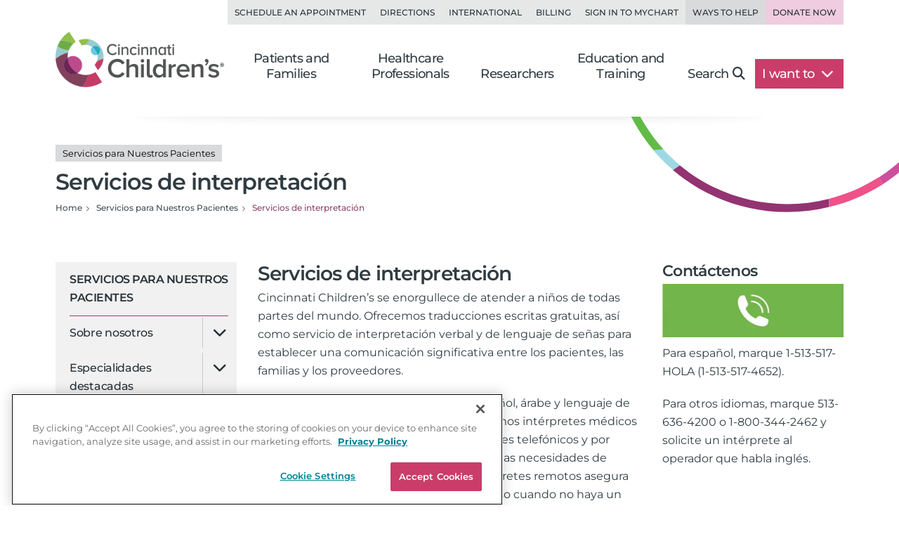

--- FILE ---
content_type: text/html; charset=utf-8
request_url: https://www.cincinnatichildrens.org/espanol/interpreter-services
body_size: 14388
content:

<!DOCTYPE html>
<html lang="es">
<head>
    <meta charset="utf-8">
    <meta name="viewport" content="width=device-width,initial-scale=1">
<meta name="description" content="Cincinnati Children’s se enorgullece de atender a niños de todas partes del mundo. Ofrecemos traducciones escritas gratuitas, así como servicio de interpretación verbal y de lenguaje de señas para establecer una comunicación significativa entre los pacientes, las familias y los proveedores.">
<meta name="SearchBoost" content="Medium">
<meta name="robots" content="index,follow">

        <title>Servicios de interpretaci&#243;n</title>

    <!-- Google Tag Manager --> <script>(function(w,d,s,l,i){w[l]=w[l]||[];w[l].push({'gtm.start': new Date().getTime(),event:'gtm.js'});var f=d.getElementsByTagName(s)[0], j=d.createElement(s),dl=l!='dataLayer'?'&l='+l:'';j.async=true;j.src= 'https://www.googletagmanager.com/gtm.js?id='+i+dl;f.parentNode.insertBefore(j,f); })(window,document,'script','dataLayer','GTM-K4TMR5X');</script> <!-- End Google Tag Manager -->
<link rel="dns-prefetch" href="https://www.google-analytics.com"><link rel="dns-prefetch" href="https://s.ytimg.com"><link rel="dns-prefetch" href="https://snap.licdn.com">
<link rel="preload" as="script" href="/includes/org/js/libs/bootstrap/bootstrap.bundle.min.js">
<link rel="preload" as="script" href="/includes/org/js/public.min.js?bld=20260120">
<link rel="preload" as="script" href="//cdn.evgnet.com/beacon/cincinnatichildrenshospital/cchmcpersprod/scripts/evergage.min.js">
<link rel="preload" as="style" href="/includes/org/css/screen.min.css?bld=20260120">
<link rel="stylesheet" href="/includes/org/css/screen.min.css?bld=20260120">
<link rel="apple-touch-icon" sizes="180x180" href="/-/media/Cincinnati%20Childrens/Global%20Shared/icons/apple-touch-icon.png">
<link rel="icon" type="image/png" sizes="32x32" href="/-/media/Cincinnati%20Childrens/Global%20Shared/icons/favicon-32x32.png">
<link rel="icon" type="image/png" sizes="16x16" href="/-/media/Cincinnati%20Childrens/Global%20Shared/icons/favicon-16x16.png">
<link rel="mask-icon" href="/-/media/Cincinnati%20Childrens/Global%20Shared/icons/safari-pinned-tab.svg" color="#00aac8">
<link rel="shortcut icon" href="/-/media/Cincinnati%20Childrens/Global%20Shared/favicon.ico?ver=20200519">
<style type="text/css">.bio-full {z-index: auto;} .wide .page-top h1 .tags { display: block !important; }</style>
<style type="text/css">@media only screen and (min-width: 768px) { .cta-global { background-color: transparent; } .cta-bar { z-index: 1; background-color: #fff; } } @media only screen and (min-width: 992px) { .cta-bar .cta-text .eyebrow { line-height: 1.2; } }</style>
<style type="text/css">.nav-head-full .utility-links .util-link.nav-bg-pink { color: #8f4469; color: var(--primary-dark); background-color: #efcce0; } .nav-head-full .utility-links .util-link.nav-bg-pink:hover { background-color: #ddc7d2; }</style>
<script type="text/javascript" src="//cdn.evgnet.com/beacon/cincinnatichildrenshospital/cchmcpersprod/scripts/evergage.min.js"></script>
<link id="Preload-css-article" rel="preload" href="/includes/org/css/lazyload/article.min.css?bld=20260120" as="style" />
<link id="Preload-css-callout" rel="preload" href="/includes/org/css/lazyload/callout.min.css?bld=20260120" as="style" />
<link id="Preload-css-star-rating" rel="preload" href="/includes/org/css/lazyload/star-rating.min.css?bld=20260120" as="style" />

<link id="Stylesheet-css-article" rel="stylesheet" href="/includes/org/css/lazyload/article.min.css?bld=20260120" />
<link id="Stylesheet-css-callout" rel="stylesheet" href="/includes/org/css/lazyload/callout.min.css?bld=20260120" />
<link id="Stylesheet-css-star-rating" rel="stylesheet" href="/includes/org/css/lazyload/star-rating.min.css?bld=20260120" />

<link id="Preload-js-article-with-media" rel="preload" href="/includes/org/js/lazyload/article-with-media.min.js?bld=20260120" as="script" />
<link id="Preload-js-sitealert" rel="preload" href="/includes/org/js/lazyload/sitealert.min.js?bld=20260120" as="script" />
<link id="Preload-js-section-header" rel="preload" href="/includes/org/js/lazyload/section-header.min.js?bld=20260120" as="script" />

<style id="SectionHeaderImage" type="text/css">:root { --breadcrumbBackgroundImage: url("/-/media/Cincinnati-Childrens/Global-Shared/Navigation/Head-Nav/arc-circle-header.svg?iar=0&mh=500&mw=800&hash=CFBA0D81F569F766C8AF8396080F54CB"); --breadcrumbBackgroundAspectRatio: 410 / 140; --breadcrumbBackgroundHeight: 140px; --breadcrumbBackgroundWidth: 410px; }
</style>
<style id="SectionFooterArcImage" type="text/css">.site.footer::before { background-image: url("/-/media/Cincinnati-Childrens/Global-Shared/Navigation/Footer-Nav/arc-pattern-lower-left.png?iar=0&mh=500&mw=800&hash=4D1D1DACFD6ADEF50BDD84D785D42421"); width: 500px; height: 246px; }.site.footer::after { background-image: url("/-/media/Cincinnati-Childrens/Global-Shared/Navigation/Footer-Nav/arc-pattern-upper-right.png?iar=0&mh=500&mw=800&hash=35E0D4BABD6CEDCBA6B3739087FBEFC2"); width: 166px; height: 259px; }
</style>


    
</head>
<body class="page content inside wide">

    <!-- Google Tag Manager (noscript) --> <noscript><iframe src="https://www.googletagmanager.com/ns.html?id=GTM-K4TMR5X" height="0" width="0" style="display:none;visibility:hidden"></iframe></noscript> <!-- End Google Tag Manager (noscript) -->

    

    <div id="pageLayout" class="page-layout template-i">
        
<section class="site header">






<header class="nav-head nav-head-full search-exclude">
    <nav class="navbar navbar-expand-lg nav-toolbar">
        <div class="container-fluid px-0">
            <div class="navbar-collapse collapse utility-links">
                <ul class="navbar-nav ms-auto">
                        <li class="nav-item">
                            <a class="nav-link util-link" data-cchmc-link="true" href="/schedule-appointment" title="Schedule an appointment. ">Schedule an Appointment</a>
                        </li>
                        <li class="nav-item">
                            <a class="nav-link util-link" data-cchmc-link="true" href="/locations" title="View locations and directions. ">Directions</a>
                        </li>
                        <li class="nav-item">
                            <a class="nav-link util-link" data-cchmc-link="true" href="/patients/visit/international" title="Resources for international patients. ">International</a>
                        </li>
                        <li class="nav-item">
                            <a class="nav-link util-link" data-cchmc-link="true" href="/patient-resources/billing" title="Pay Your Bill.">Billing</a>
                        </li>
                        <li class="nav-item">
                            <a class="nav-link util-link font-weight-bold" data-cchmc-link="true" href="https://mychart.cincinnatichildrens.org/mychart/" target="_blank" title="SIgn in to mychart.">Sign in to MyChart</a>
                        </li>
                        <li class="nav-item">
                            <a class="nav-link util-link font-weight-bold nav-darker" data-cchmc-link="true" href="/giving">Ways to Help</a>
                        </li>
                        <li class="nav-item">
                            <a class="nav-link util-link font-weight-bold nav-bg-pink" data-cchmc-link="true" href="https://giving.cincinnatichildrens.org/campaign/650825/donate?c_src=home&amp;c_src2=header" target="_blank" title="Give now to Cincinnati Children&#39;s">Donate Now</a>
                        </li>
                </ul>
            </div>
        </div>
    </nav>

    <nav class="navbar navbar-expand-lg nav-main dropdown">
        <div class="container-fluid align-items-lg-end px-0">
            
            <a class="logo navbar-brand" data-cchmc-link="true" href="/"><img alt="Cincinnati Childrens" data-cchmc-image="true" height="106" src="/-/media/Cincinnati-Childrens/Global-Shared/childrens-logo-new.png?iar=0&amp;mh=500&amp;mw=800&amp;hash=5ADA5787771D5041476990853A1522AD" width="314" /></a>

            
            <a aria-controls="DropdownSearchLinkId0ce31b2a81cb475a91cfe9d6578588e5" aria-expanded="false" aria-label="Toggle Site Search" class="navbar-toggler search-trigger" data-bs-toggle="collapse" data-cchmc-link="true" href="#DropdownSearchLinkId0ce31b2a81cb475a91cfe9d6578588e5" role="button"><i aria-hidden="true" class="fa-solid fa-magnifying-glass fa-fw"></i></a>

            
            <a aria-label="Get Directions" class="navbar-toggler directions-trigger" data-cchmc-link="true" href="/locations"><i aria-hidden="true" class="fa-solid fa-location-dot fa-fw"></i></a>

            
            <a aria-controls="SiteNav0ce31b2a81cb475a91cfe9d6578588e5" aria-expanded="false" aria-label="Open Site Navigation" class="navbar-toggler menu-trigger" data-bs-toggle="offcanvas" data-cchmc-link="true" href="#SiteNav0ce31b2a81cb475a91cfe9d6578588e5" title="Open Site Navigation"><i aria-hidden="true" class="fa-solid fa-bars fa-fw"></i></a>

            <div id="SiteNav0ce31b2a81cb475a91cfe9d6578588e5" class="offcanvas offcanvas-start primary-nav navbar-expand-lg">

                <div class="offcanvas-header d-lg-none">
                    <h5 class="offcanvas-title visually-hidden">Navigation</h5>
                    <button aria-label="Close" class="btn-close cch-close cch-close-left cch-close-has-text" data-bs-dismiss="offcanvas">
                        <i aria-hidden="true" class="fa-solid fa-chevron-left"></i>
                    </button>
                </div>

                <div class="offcanvas-body justify-content-lg-end">
                    <ul class="main navbar-nav">
                            <li class="nav-item section-nav dropdown dropdown-center">
                                <a aria-expanded="false" aria-haspopup="true" class="nav-link dropdown-toggle" data-bs-toggle="dropdown" data-cchmc-link="true" href="/" id="eee32592b50249d2aa64ce6d69e9c4ed" role="button">Patients and Families</a>
                                <div class="dropdown-menu">

                                    <nav class="links dropdown-main-links">
<a class="dropdown-item" data-cchmc-link="true" href="/patients" title="Patients and Families home page. ">Patients and Family Home</a><a class="dropdown-item" data-cchmc-link="true" href="/schedule-appointment" title="Schedule an appointment. ">Schedule an Appointment</a><a class="dropdown-item" data-cchmc-link="true" href="/search/services" title="View our services and specialties. ">Services and Specialties</a><a class="dropdown-item" data-cchmc-link="true" href="/search/find-doctor" title="Find a Doctor. ">Find a Doctor</a><a class="dropdown-item" data-cchmc-link="true" href="/patients/visit" title="Helpful tips for visitors. ">Visiting Cincinnati Children's</a><a class="dropdown-item" data-cchmc-link="true" href="/search/health-library" title="View condition and treatment information. ">Health Library</a>                                    </nav>
                                    <nav class="links dropdown-quick-links">
                                        <div class="dropdown-header">Additional Resources</div>
<a class="dropdown-item" data-cchmc-link="true" href="/service/c/clinical-trials/search-studies" title="Find clinical trials and research studies. ">Clinical Trials/Research Studies</a><a class="dropdown-item" data-cchmc-link="true" href="/patients/resources" title="View hospital resources. ">Patient Resources</a><a class="dropdown-item" data-cchmc-link="true" href="/ongoing-support-resources" title="Ongoing Support Resources.">Ongoing Support Resources</a>                                    </nav>
                                </div>
                            </li>
                            <li class="nav-item section-nav dropdown dropdown-center">
                                <a aria-expanded="false" aria-haspopup="true" class="nav-link dropdown-toggle" data-bs-toggle="dropdown" data-cchmc-link="true" href="/professional/" id="ed43cd3adb7247e68c617392a9db40d7" role="button">Healthcare Professionals</a>
                                <div class="dropdown-menu">

                                    <nav class="links dropdown-main-links">
<a class="dropdown-item" data-cchmc-link="true" href="/professional" title="Healthcare professionals&#39; home page. ">Healthcare Professionals Home</a><a class="dropdown-item" data-cchmc-link="true" href="/search/find-doctor" title="Find a doctor. ">Find a Doctor</a><a class="dropdown-item" data-cchmc-link="true" href="/search/services" title="View all institutes, divisions and centers at Cincinnati Children&#39;s.">Services and Specialties</a><a class="dropdown-item" data-cchmc-link="true" href="/professional/referrals" title="Refer your patient to Cincinnati Children&#39;s.">Refer a Patient</a><a class="dropdown-item" data-cchmc-link="true" href="/clinical-labs" title="View clinical laboratories. ">Clinical Laboratories</a><a class="dropdown-item" data-cchmc-link="true" href="/service/c/clinical-trials" title="View clinical trials and research studies. ">Clinical Trials</a>                                    </nav>
                                    <nav class="links dropdown-quick-links">
                                        <div class="dropdown-header">Additional Resources</div>
<a class="dropdown-item" data-cchmc-link="true" href="/careers" title="Browse Careers. ">Browse Careers</a><a class="dropdown-item" data-cchmc-link="true" href="/service/n/nursing" title="Learn about nursing at Cincinnati Children&#39;s. ">Nursing</a><a class="dropdown-item" data-cchmc-link="true" href="/professional/resources" title="View provider resources. ">Provider Resources</a><a class="dropdown-item" data-cchmc-link="true" href="/professional/subspecialist-news" title="view Subspecialty News and Innovation.">Subspecialty News and Innovation</a><a class="dropdown-item" data-cchmc-link="true" href="/patients/resources" title="View patient resources. ">Patient Resources</a><a class="dropdown-item" data-cchmc-link="true" href="/professional/continuing-education" title="View continuing medical education opportunities. ">Continuing Professional Education</a><a class="dropdown-item" data-cchmc-link="true" href="https://www.cincinnatichildrens.org/education/programs?ProgramCategory={4CF9F4D2-F1C1-417F-83B7-1148E6104EB9}" title="View clinical education programs. ">Clinical Training Programs</a><a class="dropdown-item" data-cchmc-link="true" href="/professional/support-services" title="View Provider Support Services.">Provider Support Services</a>                                    </nav>
                                </div>
                            </li>
                            <li class="nav-item section-nav dropdown dropdown-center">
                                <a aria-expanded="false" aria-haspopup="true" class="nav-link dropdown-toggle" data-bs-toggle="dropdown" data-cchmc-link="true" href="/research/" id="2504847dacaa4c6c86767ac3aeb6fc09" role="button">Researchers</a>
                                <div class="dropdown-menu">

                                    <nav class="links dropdown-main-links">
<a class="dropdown-item" data-cchmc-link="true" href="/research" title="Research home. ">Research Home</a><a class="dropdown-item" data-cchmc-link="true" href="/search/find-researcher" title="Find a researcher">Find a Researcher</a><a class="dropdown-item" data-cchmc-link="true" href="/search/research" title="Find research institutes, divisions, centers and labs at Cincinnati Children&#39;s.">Research Areas</a><a class="dropdown-item" data-cchmc-link="true" href="https://www.cincinnatichildrens.org/education/programs?ProgramCategory={B283C95C-3FD1-4DE6-8360-67F11E28FBB0}" title="View research education and training programs. ">Education and Training</a>                                    </nav>
                                    <nav class="links dropdown-quick-links">
                                        <div class="dropdown-header">Additional Resources</div>
<a class="dropdown-item" data-cchmc-link="true" href="/search/shared-facilities" title="Learn more about the Shared Facilities at Cincinnati Children&#39;s.">Shared Facilities</a><a class="dropdown-item" data-cchmc-link="true" href="/research/support" title="View research support services. ">Research Support Services</a><a class="dropdown-item" data-cchmc-link="true" href="/research/about" title="Learn more about why Cincinnati Children&#39;s is a powerhouse in when it comes to pediatric research..">About Research</a><a class="dropdown-item" data-cchmc-link="true" href="/education/funded" title="View funded training programs. ">Funded Training</a><a class="dropdown-item" data-cchmc-link="true" href="/careers" title="View careers. ">Browse Careers</a>                                    </nav>
                                </div>
                            </li>
                            <li class="nav-item section-nav dropdown dropdown-center">
                                <a aria-expanded="false" aria-haspopup="true" class="nav-link dropdown-toggle" data-bs-toggle="dropdown" data-cchmc-link="true" href="/education/" id="cc324cbbef4746f78a6cef17eaabd21d" role="button">Education and Training</a>
                                <div class="dropdown-menu">

                                    <nav class="links dropdown-main-links">
<a class="dropdown-item" data-cchmc-link="true" href="/education">Professional Education Home</a><a class="dropdown-item" data-cchmc-link="true" href="https://www.cincinnatichildrens.org/education/programs?ProgramCategory={4CF9F4D2-F1C1-417F-83B7-1148E6104EB9}" title="View all of our clinical education programs.">All Clinical Programs</a><a class="dropdown-item" data-cchmc-link="true" href="https://www.cincinnatichildrens.org/education/programs?ProgramCategory={B283C95C-3FD1-4DE6-8360-67F11E28FBB0}" title="View all of our research education programs.">All Research Programs</a><a class="dropdown-item" data-cchmc-link="true" href="/education/clinical/residency" title="Learn more about our pediatric residency.">Pediatric Residency Program</a><a class="dropdown-item" data-cchmc-link="true" href="https://www.cincinnatichildrens.org/education/programs?ProgramType={696B4593-8E72-4537-AD7A-D6248D05DA5B}" title="View our Masters, MD, PhD programs.">Masters, MD, PhD</a><a class="dropdown-item" data-cchmc-link="true" href="https://www.cincinnatichildrens.org/education/programs?ProgramType={17C61AB8-6EE7-4864-83F3-C0B2F9B9E1E0}" title="View all of our fellowship programs.">Fellowships</a><a class="dropdown-item" data-cchmc-link="true" href="https://www.cincinnatichildrens.org/education/programs?ProgramType={844A246F-0E98-4D59-A7C7-DD01FCF3C18D}" title="View our residency programs.">Residencies</a><a class="dropdown-item" data-cchmc-link="true" href="https://www.cincinnatichildrens.org/education/programs?ProgramType={7D6630AD-0FBD-4E50-B929-6EC2FF1FA220}" title="View our Student and Graduate Training programs.">Student and Graduate Training</a>                                    </nav>
                                    <nav class="links dropdown-quick-links">
                                        <div class="dropdown-header">Additional Resources</div>
<a class="dropdown-item" data-cchmc-link="true" href="/careers/cincinnati" title="Learn more about life in Cincinnati.">Living in Cincinnati</a><a class="dropdown-item" data-cchmc-link="true" href="/careers/why" title="Learn why people choose Cincinnati Children&#39;s.">Why Cincinnati Children's?</a><a class="dropdown-item" data-cchmc-link="true" href="/education/graduate-medical-education">Graduate Medical Education</a><a class="dropdown-item" data-cchmc-link="true" href="/professional/continuing-education" title="View our continuing professional education options.">Continuing Professional Education</a><a class="dropdown-item" data-cchmc-link="true" href="/careers/international" title="View resources for international applicants.">International Applicants</a>                                    </nav>
                                </div>
                            </li>
                        <li class="nav-item search d-none d-lg-block">
                            <a aria-controls="DropdownSearchLinkId0ce31b2a81cb475a91cfe9d6578588e5" aria-expanded="false" aria-label="Toggle Site Search" class="nav-link collapsed text-nowrap pe-lg-4" data-bs-toggle="collapse" data-cchmc-link="true" href="#DropdownSearchLinkId0ce31b2a81cb475a91cfe9d6578588e5" role="button">Search<i aria-hidden="true" class="fa-solid fa-magnifying-glass"></i></a>
                        </li>

                        <li class="nav-item want-to dropdown">
                            <a aria-expanded="false" aria-haspopup="true" class="nav-link dropdown-toggle text-nowrap pe-lg-4" data-bs-toggle="dropdown" data-cchmc-link="true" href="#" id="DropdownWantToLinkId0ce31b2a81cb475a91cfe9d6578588e5" role="button">I want to <i class="fa-solid fa-chevron-down"></i></a>
                            <div class="dropdown-menu dropdown-menu-lg-end">
                                <nav class="links">
<a class="dropdown-item" data-cchmc-link="true" href="https://mychart.cincinnatichildrens.org/mychart" target="_blank" title="Sign in to MyChart - link will open in a new window. ">Sign in to MyChart</a><a class="dropdown-item" data-cchmc-link="true" href="/patient-resources/billing" title="Pay a bill. ">Pay a Bill</a><a class="dropdown-item" data-cchmc-link="true" href="/schedule-appointment" title="Schedule an appointment. ">Schedule an Appointment</a><a class="dropdown-item" data-cchmc-link="true" href="/schedule-appointment/online-second-opinion" title="Get an Online Second Opinion.">Get an Online Second Opinion</a><a class="dropdown-item" data-cchmc-link="true" href="/patient-resources/obtain-medical-records" title="Request medical records. ">Obtain Medical Records</a><a class="dropdown-item" data-cchmc-link="true" href="/locations/urgent-care" title="Find an urgent care location. ">Find an Urgent Care</a><a class="dropdown-item" data-cchmc-link="true" href="/search/services" title="Find services and specialties. ">Find a Specialty</a><a class="dropdown-item" data-cchmc-link="true" href="/search/find-doctor" title="Find a doctor. ">Find a Doctor</a><a class="dropdown-item" data-cchmc-link="true" href="/locations" title="Find a location. ">Find a Location</a><a class="dropdown-item" data-cchmc-link="true" href="/careers" title="Browse careers. ">Browse Careers</a><a class="dropdown-item" data-cchmc-link="true" href="https://giving.cincinnatichildrens.org/campaign/650825/donate?c_src=home&amp;c_src2=dropdown" target="_blank" title="Make a Donation to Cincinnati Children&#39;s.">Make a Donation</a>                                </nav>
                            </div>
                        </li>
                    </ul>

                    
                    <div class="d-flex flex-wrap d-lg-none utility-links mobile-util">
<a class="nav-link util-link" data-cchmc-link="true" href="/schedule-appointment" title="Schedule an appointment. ">Schedule an Appointment</a><a class="nav-link util-link" data-cchmc-link="true" href="/locations" title="View locations and directions. ">Directions</a><a class="nav-link util-link" data-cchmc-link="true" href="/patients/visit/international" title="Resources for international patients. ">International</a><a class="nav-link util-link" data-cchmc-link="true" href="/patient-resources/billing" title="Pay Your Bill.">Billing</a><a class="nav-link util-link font-weight-bold" data-cchmc-link="true" href="https://mychart.cincinnatichildrens.org/mychart/" target="_blank" title="SIgn in to mychart.">Sign in to MyChart</a><a class="nav-link util-link font-weight-bold nav-darker" data-cchmc-link="true" href="/giving">Ways to Help</a><a class="nav-link util-link font-weight-bold nav-bg-pink" data-cchmc-link="true" href="https://giving.cincinnatichildrens.org/campaign/650825/donate?c_src=home&amp;c_src2=header" target="_blank" title="Give now to Cincinnati Children&#39;s">Donate Now</a>                    </div>
                </div>
            </div>
        </div>
    </nav>

    <div id="DropdownSearchLinkId0ce31b2a81cb475a91cfe9d6578588e5" class="search search-large search-block dropdown-menu">
        <div class="block inline-search _inline-search">
            
<div class="quick-search _search-textbox">
        <input class="_typeahead-data" type="hidden" value="[{&quot;Name&quot;:&quot;QueryTerm&quot;,&quot;Header&quot;:&quot;&quot;,&quot;ShowMore&quot;:&quot;&quot;,&quot;Dataset&quot;:null,&quot;DataLength&quot;:0,&quot;MinLength&quot;:3,&quot;Limit&quot;:7,&quot;ShowMoreInDropdown&quot;:true,&quot;BacktoAllCategories&quot;:&quot;Back to all Categories&quot;,&quot;Url&quot;:&quot;&quot;,&quot;UrlParams&quot;:&quot;&quot;},{&quot;Name&quot;:&quot;Suggest&quot;,&quot;Header&quot;:&quot;Suggested Results&quot;,&quot;ShowMore&quot;:&quot;&quot;,&quot;Dataset&quot;:null,&quot;DataLength&quot;:0,&quot;MinLength&quot;:3,&quot;Limit&quot;:10,&quot;ShowMoreInDropdown&quot;:true,&quot;BacktoAllCategories&quot;:&quot;Back to all Categories&quot;,&quot;Url&quot;:&quot;&quot;,&quot;UrlParams&quot;:&quot;&quot;}]" />

<div class="input-group input-group-md-lg" data-baseurl="/search" data-cat="" data-debugmode="False" data-facetName="" data-modelguiid="{B296EA52-AF64-422D-A702-394C08EF77FF}" data-otherparam="" data-pagecatguiid="" data-searchterm="Enter Search Term"><input aria-label="Search Our Site" class="form-control finder-input typeahead" onkeydown="return (event.keyCode!=13);" placeholder="Enter Search Term" type="search" value=""></input><button aria-label="clear" class="btn btn-secondary search-clear-button" type="button"><i class='fa-solid fa-xmark'></i></button><button aria-label="search" class="btn btn-secondary search-button" type="button"><i class='fa-solid fa-magnifying-glass'></i></button><div class="tt-search-menu tt-menu tt-empty tt-static-menu"></div></div></div>

        </div>

        <div class="block quick-search featured">
<div class="h3">Popular search terms</div><div class="badges"><a class="tag badge text-bg-purple" data-cchmc-link="true" href="/search?q=Careers">Careers</a><a class="tag badge text-bg-purple" data-cchmc-link="true" href="/search?q= Urgent Care"> Urgent Care</a><a class="tag badge text-bg-purple" data-cchmc-link="true" href="/search?q= MyChart"> MyChart</a><a class="tag badge text-bg-purple" data-cchmc-link="true" href="/search?q= Neurology"> Neurology</a><a class="tag badge text-bg-purple" data-cchmc-link="true" href="/search?q= Volunteer"> Volunteer</a></div>        </div>
    </div>
</header>

</section>
<section class="site content main">



<div class="container-fluid position-relative px-0 _section-head show-background">
    <div class="page-top">
        <div class="row">
            <div class="titling col-12 d-flex flex-column gap-3 ">
<h1 class="m-0"><div class="tags d-block"><span class="badge text-bg-light tag">Servicios para Nuestros Pacientes</span></div>Servicios de interpretaci&#243;n</h1>
                

                <nav>
                    <ul class="breadcrumb" itemscope="" itemtype="https://schema.org/BreadcrumbList"><li class="breadcrumb-item bcLevel_2" data-hide-nav="false" data-is-root="true" itemprop="itemListElement" itemscope="" itemtype="https://schema.org/ListItem"><a data-cchmc-link="true" href="/" itemprop="item" title="Navigate to Home"><span itemprop="name">Home</span></a><meta content="1" itemprop="position"></meta></li><li class="breadcrumb-item bcLevel_1" data-hide-nav="false" data-is-root="true" itemprop="itemListElement" itemscope="" itemtype="https://schema.org/ListItem"><a data-cchmc-link="true" href="/espanol" itemprop="item" title="Navigate to Servicios para Nuestros Pacientes"><span itemprop="name">Servicios para Nuestros Pacientes</span></a><meta content="2" itemprop="position"></meta></li><li aria-current="page" class="breadcrumb-item bcLevel_0 active" data-hide-nav="false" data-is-root="false" itemprop="itemListElement" itemscope="" itemtype="https://schema.org/ListItem"><span itemprop="name">Servicios de interpretación</span><meta content="3" itemprop="position"></meta></li></ul>
                </nav>

                
            </div>

        </div>
    </div>
</div>

<section class="column-group has-3">
    <div class="row">
        <div class="column one navigation col-lg-3">
            


<nav class="navbar navbar-expand-lg section-nav search-exclude _leftnav">
    <div class="d-flex d-lg-none mobile-subnav">
        <button class="btn btn-primary side-nav-toggle collapsed" type="button" data-bs-toggle="offcanvas" data-bs-target="#NavbarTreeSupportedContent1c7f05b6c1e540bd87d97040dd7af4d7" aria-controls="NavbarTreeSupportedContent1c7f05b6c1e540bd87d97040dd7af4d7">
            <span class="icon fa-solid fa-bars-sort fa-fw"></span>
            <span>Navigate</span>
        </button>
    </div>
    <div id="NavbarTreeSupportedContent1c7f05b6c1e540bd87d97040dd7af4d7" class="offcanvas offcanvas-start" tabindex="-1">
        <div class="offcanvas-header">
            <h5 class="offcanvas-title visually-hidden">Section Navigation</h5>
            <a class="btn-close cch-close cch-close-right cch-close-has-text" data-bs-dismiss="offcanvas" data-cchmc-link="true" href="#" role="button"><span aria-hidden="true" class="cch-close-text">Close<i class="icon cch-x"></i></span></a>
        </div>
        <div class="offcanvas-body">
            <div class="sidebar-nav treenav">
                <h3 class="node">
                    <a class="open" data-cchmc-link="true" href="/espanol">Servicios para Nuestros Pacientes</a>
                </h3>
                <ul class="nav flex-column _leftnavtree collapse show rootnav"><li class="node" data-item="{28C34FF9-A6A5-4D06-9CD4-525C255F1CAA}"><a href="/espanol/about">Sobre nosotros</a><i aria-expand="show" class="_menuexpand icon" data-bs-target="li[data-item=&#39;{28C34FF9-A6A5-4D06-9CD4-525C255F1CAA}&#39;] > ul" data-bs-toggle="collapse"></i></li><li class="node" data-item="{B57BC0C3-D8FF-4184-AF43-D21BC82051C7}"><a href="/espanol/especialidades">Especialidades destacadas</a><i aria-expand="show" class="_menuexpand icon" data-bs-target="li[data-item=&#39;{B57BC0C3-D8FF-4184-AF43-D21BC82051C7}&#39;] > ul" data-bs-toggle="collapse"></i></li><li data-item="{6E4E88CE-6F0B-4D27-8BD3-31B083D812D0}"><a href="/espanol/services-we-provide">Servicios que proveemos</a></li><li data-item="{CDF9C15C-53C4-42F7-A027-017859628630}"><a href="/espanol/what-to-expect">Qué esperar</a></li><li data-item="{DC932EC5-B424-4EAE-AA49-7FA9E4C27A6E}"><a href="/espanol/guest-services">Servicios para huéspedes</a></li><li data-item="{F4654A8F-A621-4F6B-B8E7-B4421DD5363A}"><a href="/espanol/where-to-stay">Dónde quedarse</a></li><li class="open active" data-item="{4B0EB116-F2F0-4CBE-A63E-DE42A82B7456}"><a class="open last active selected" href="/espanol/interpreter-services">Servicios de interpretación</a></li><li data-item="{F3D58ACE-AEFD-4D25-81E4-084E0799DEE9}"><a href="/espanol/patient-orientation">Orientación para pacientes internacionales</a></li><li class="node" data-item="{5CECE323-5948-43D8-A04D-5138329ACF41}"><a href="/espanol/care">Por qué nosotros</a><i aria-expand="show" class="_menuexpand icon" data-bs-target="li[data-item=&#39;{5CECE323-5948-43D8-A04D-5138329ACF41}&#39;] > ul" data-bs-toggle="collapse"></i></li><li class="node" data-item="{A75B5AD0-C341-4662-A229-4D8D5C3F7FEA}"><a href="/espanol/cincinnati">¡Bienvenidos a Cincinnati!</a><i aria-expand="show" class="_menuexpand icon" data-bs-target="li[data-item=&#39;{A75B5AD0-C341-4662-A229-4D8D5C3F7FEA}&#39;] > ul" data-bs-toggle="collapse"></i></li><li class="node" data-item="{292A6C17-7908-4A9F-B0AA-8A1817EA7256}"><a href="/espanol/emergency-urgent">Urgencias Menores (Urgent Care)</a><i aria-expand="show" class="_menuexpand icon" data-bs-target="li[data-item=&#39;{292A6C17-7908-4A9F-B0AA-8A1817EA7256}&#39;] > ul" data-bs-toggle="collapse"></i></li><li class="node" data-item="{44C25C27-B378-4E4E-85E5-733AC6D20DF7}"><a href="/espanol/visitas-por-video">Visitas por Video</a><i aria-expand="show" class="_menuexpand icon" data-bs-target="li[data-item=&#39;{44C25C27-B378-4E4E-85E5-733AC6D20DF7}&#39;] > ul" data-bs-toggle="collapse"></i></li><li data-item="{7181BDD4-1EBB-4C99-891D-0EE114035A92}"><a href="/espanol/billing">Facturación y asistencia financiera</a></li><li data-item="{0901F199-406A-4830-B5AB-466F8E6E0518}"><a href="/espanol/rights">Sus derechos y responsabilidades</a></li></ul>
            </div>
        </div>
    </div>
</nav>

            
        </div>
        <div class="col-lg-9">
            
            <div class="row">
                <div class="column two primary col-lg-8">
                    



<div class="module article-media band-wrapper _articlewithmedia">    <div class="container">
        <div class="row">
            <article class="article col">
                <h2 class="h2">Servicios de interpretación</h2>


                <p>Cincinnati Children&rsquo;s se enorgullece de atender a ni&ntilde;os de todas partes del mundo. Ofrecemos traducciones escritas gratuitas, as&iacute; como servicio de interpretaci&oacute;n verbal y de lenguaje de se&ntilde;as para establecer una comunicaci&oacute;n significativa entre los pacientes, las familias y los proveedores.</p>
<p>Adem&aacute;s de contar con int&eacute;rpretes de espa&ntilde;ol, &aacute;rabe y lenguaje de se&ntilde;as que forman parte del personal, tenemos int&eacute;rpretes m&eacute;dicos contratados y una red nacional de int&eacute;rpretes telef&oacute;nicos y por video que est&aacute;n disponibles para satisfacer las necesidades de servicios de idiomas. La utilizaci&oacute;n de int&eacute;rpretes remotos asegura que siempre haya alguien disponible, incluso cuando no haya un int&eacute;rprete cara a cara.</p>
<p>Hemos creado n&uacute;meros telef&oacute;nicos espec&iacute;ficos para cada idioma para pacientes y familias que deseen comunicarse con Cincinnati Children's en otros idiomas que no sean el ingl&eacute;s.</p>
<p>Este servicio conecta a la persona que llama y que no habla ingl&eacute;s con un int&eacute;rprete y luego autom&aacute;ticamente con los operadores de Cincinnati Children's. El operador puede comunicar a la persona que llama con una persona, departamento o n&uacute;mero de tel&eacute;fono espec&iacute;fico. El int&eacute;rprete se mantiene en la l&iacute;nea y provee el servicio seg&uacute;n se necesite.</p>

                

                
            </article>
        </div>
    </div>
</div>
                </div>
                <div class="column three secondary col-lg-4">
                    



<div class="module callout" >

        <h2 >
Cont&#225;ctenos        </h2>

    <div class="module-body">
                <div class="callout_image image_body ">
<img alt="Contact us." class="img-responsive lazyload" data-cchmc-image="true" data-src="/-/media/Cincinnati-Childrens/Global-Shared/icon-library/green/contact-us.jpg?iar=0&amp;mh=110&amp;mw=375&amp;hash=2FE753C91C5254D3054A7A4A60C9AD42" height="110" loading="lazy" rel="nofollow" src="[data-uri]" width="375" />                </div>

        <p>Para espa&ntilde;ol, marque 1-513-517-HOLA (1-513-517-4652).</p>
<p>Para otros idiomas, marque 513-636-4200 o 1-800-344-2462 y solicite un int&eacute;rprete al operador que habla ingl&eacute;s.</p>
        
    </div>
</div>

                </div>
            </div>
        </div>
    </div>
</section>

</section>
<section class="site footer">



<div class="site-footer wide-footer search-exclude container">
<div class="row">
<div class="col-md logo">
<a class="site-logo" data-cchmc-link="true" href="/" title="Cincinnati Childrens"><img alt="Cincinnati Childrens" data-cchmc-image="true" height="106" src="/-/media/Cincinnati-Childrens/Global-Shared/childrens-logo-new.png?iar=0&amp;mh=500&amp;mw=800&amp;hash=5ADA5787771D5041476990853A1522AD" width="314" /></a>
</div>
<div class="col-md details">
<div class="social-media-links connect">
<h3>Connect With Us</h3>

<nav class="nav flex-wrap justify-content-start align-items-center">
<a class="nav-link footer-icon" data-cchmc-link="true" href="https://www.facebook.com/cincinnatichildrensfans" target="_blank" title="Facebook"><i class="fa-brands fa-facebook-f"></i></a><a class="nav-link footer-icon" data-cchmc-link="true" href="https://www.instagram.com/cincychildrens/" target="_blank" title="Instagram"><i class="fa-brands fa-instagram"></i></a><a class="nav-link footer-icon" data-cchmc-link="true" href="https://bsky.app/profile/cincychildrens.bsky.social" target="_blank" title="Bluesky"><i class="fa-brands fa-bluesky"></i></a><a class="nav-link footer-icon" data-cchmc-link="true" href="https://www.threads.net/@cincychildrens" target="_blank" title="Threads"><i class="fa-brands fa-threads"></i></a><a class="nav-link footer-icon" data-cchmc-link="true" href="https://www.linkedin.com/company/cincinnati-children&#39;s-hospital-medical-center" target="_blank" title="Follow us on LinkedIn and join the conversation."><i class="fa-brands fa-linkedin"></i></a><a class="nav-link footer-icon" data-cchmc-link="true" href="https://www.youtube.com/user/CincinnatiChildrens" target="_blank" title="YouTube"><i class="fa-brands fa-youtube"></i></a><a class="nav-link footer-icon" data-cchmc-link="true" href="https://blog.cincinnatichildrens.org/" target="_blank" title="Cincinnati Childrens&#39; Blog"><img alt="Read the Cincinnati Children&#39;s Blog." class="img-responsive lazyload" data-cchmc-image="true" data-src="/-/media/Cincinnati-Childrens/Global-Shared/Navigation/Footer-Nav/blogiconimage2x.png?iar=0&amp;mh=58&amp;mw=58&amp;hash=5035EC92C7763939841CEEF642402D05" height="58" loading="lazy" src="[data-uri]" width="58" /><span>Patients & Family</span></a><a class="nav-link footer-icon" data-cchmc-link="true" href="https://scienceblog.cincinnatichildrens.org/" target="_blank" title="Cincinnati Children&#39;s Science Blog"><img alt="Read the Cincinnati Children&#39;s Science Blog." class="img-responsive lazyload" data-cchmc-image="true" data-src="/-/media/Cincinnati-Childrens/Global-Shared/Navigation/Footer-Nav/blogiconimage2x.png?iar=0&amp;mh=58&amp;mw=58&amp;hash=5035EC92C7763939841CEEF642402D05" height="58" loading="lazy" src="[data-uri]" width="58" /><span>Research & Science</span></a><a class="nav-link footer-icon" data-cchmc-link="true" href="https://youngandhealthy.podbean.com/" target="_blank" title="Cincinnati Childrens&#39; Young and Healthy Podcast"><i class="fa-solid fa-podcast"></i><span>     Young & Healthy Podcast</span></a></nav>
</div>
<div class="footer-nav audience-links d-block d-lg-flex flex-lg-row">
<nav class="nav flex-column">
<h3 class="nav-header d-block justify-content-start align-items-center">
                        <span class="d-none d-lg-block">
                            Quick Links
                        </span>
                        <a class="d-block d-lg-none" href="#audienceLinks" role="button" data-bs-toggle="collapse" aria-expanded="false" aria-controls="audienceLinks">
                            Quick Links
                            <i class="icon fa-solid" aria-hidden="true"></i>
                        </a>
</h3>
<ul id="audienceLinks" class="nav nav-content px-0 collapse">
                            <li class="nav-item">
                                <a class="nav-link" data-cchmc-link="true" href="/schedule-appointment" title="Schedule an appointment at Cincinnati Children&#39;s.">Schedule an Appointment</a>
                            </li>
                            <li class="nav-item">
                                <a class="nav-link" data-cchmc-link="true" href="/professional/referrals" title="Refer a patient to Cincinnati Children&#39;s.">Make a Referral</a>
                            </li>
                            <li class="nav-item">
                                <a class="nav-link" data-cchmc-link="true" href="/locations/urgent-care" title="Find a Cincinnati Children&#39;s urgent care location.">Find an Urgent Care</a>
                            </li>
                            <li class="nav-item">
                                <a class="nav-link" data-cchmc-link="true" href="/search/find-doctor" title="Find a doctor at Cincinnati Children&#39;s.">Find a Doctor</a>
                            </li>
                            <li class="nav-item">
                                <a class="nav-link" data-cchmc-link="true" href="/schedule-appointment/online-second-opinion" title="Get an Online Second Opinion.">Get an Online Second Opinion</a>
                            </li>
                            <li class="nav-item">
                                <a class="nav-link" data-cchmc-link="true" href="/patient-resources/billing" title="Find billing information.">Pay a Bill</a>
                            </li>
                            <li class="nav-item">
                                <a class="nav-link" data-cchmc-link="true" href="/patient-resources/billing/hospital-pricing" title="Price Transparency.">Price Transparency</a>
                            </li>
                            <li class="nav-item">
                                <a class="nav-link" data-cchmc-link="true" href="https://mychart.cincinnatichildrens.org/mychart/" target="_blank" title="Sign In to MyChart.">Sign In to MyChart</a>
                            </li>
                            <li class="nav-item">
                                <a class="nav-link" data-cchmc-link="true" href="/patient-resources/obtain-medical-records" title="Request medical records from Cincinnati Children&#39;s.">Request Medical Records</a>
                            </li>
</ul>
</nav>
<nav class="nav flex-column">
                    <h3 class="nav-header d-block justify-content-start align-items-center">
                        <span class="d-none d-lg-block">
                            Explore
                        </span>
                        <a class="d-block d-lg-none" href="#yourChildrensLinks" role="button" data-bs-toggle="collapse" aria-expanded="false" aria-controls="yourChildrensLinks">
                            Explore
                            <i class="icon fa-solid"></i>
                        </a>
                    </h3>
                    <ul id="yourChildrensLinks" class="nav nav-content px-0 collapse">
                            <li class="nav-item">
                                <a class="nav-link" data-cchmc-link="true" href="/locations" title="Find a Cincinnati Children&#39;s location near you.">Locations and Directions</a>
                            </li>
                            <li class="nav-item">
                                <a class="nav-link" data-cchmc-link="true" href="/search/services" title="Find departments and services at Cincinnati Children&#39;s.">Clinical Services</a>
                            </li>
                            <li class="nav-item">
                                <a class="nav-link" data-cchmc-link="true" href="/search/health-library">Health Library</a>
                            </li>
                            <li class="nav-item">
                                <a class="nav-link" data-cchmc-link="true" href="/patients/visit" title="Find visitor and patient information.">Visitor and Patient Information</a>
                            </li>
                            <li class="nav-item">
                                <a class="nav-link" data-cchmc-link="true" href="/service/c/clinical-trials/search-studies" title="Find a clinical trial.">Clinical Trials</a>
                            </li>
                            <li class="nav-item">
                                <a class="nav-link" data-cchmc-link="true" href="/events" title="Find events at Cincinnati Children&#39;s.">Events</a>
                            </li>
                    </ul>
</nav>
<nav class="nav flex-column">
                    <h3 class="nav-header d-block justify-content-start align-items-center">
                        <span class="d-none d-lg-block">
                            About Us
                        </span>
                        <a class="d-block d-lg-none" href="#findChildrensLinks" role="button" data-bs-toggle="collapse" aria-expanded="false" aria-controls="findChildrensLinks">
                            About Us
                            <i class="icon fa-solid"></i>
                        </a>
                    </h3>
<ul id="findChildrensLinks" class="nav nav-content px-0 collapse">
                            <li class="nav-item">
                                <a class="nav-link" data-cchmc-link="true" href="/about" title="Learn more about Cincinnati Children&#39;s.">About Cincinnati Children's</a>
                            </li>
                            <li class="nav-item">
                                <a class="nav-link" data-cchmc-link="true" href="/careers" title="Find a career at Cincinnati Children&#39;s.">Careers</a>
                            </li>
                            <li class="nav-item">
                                <a class="nav-link" data-cchmc-link="true" href="/news" title="Read our recent news.">Newsroom</a>
                            </li>
                            <li class="nav-item">
                                <a class="nav-link" data-cchmc-link="true" href="/contact" title="Contact Cincinnati Children&#39;s.">Contact Us</a>
                            </li>
                            <li class="nav-item">
                                <a class="nav-link" data-cchmc-link="true" href="/patient-resources/app" title="Download our free smartphone Cincinnati Children&#39;s app.">Download Our Cincinnati Children's App</a>
                            </li>
                            <li class="nav-item">
                                <a class="nav-link" data-cchmc-link="true" href="/site" title="Learn more about our terms of use and privacy policies.">Terms of Use</a>
                            </li>
                            <li class="nav-item">
                                <a class="nav-link" data-cchmc-link="true" href="javascript:OneTrust.ToggleInfoDisplay()">Set Cookie Preferences</a>
                            </li>
                            <li class="nav-item">
                                <a class="nav-link" data-cchmc-link="true" href="/privacy-data-security-notices" title="Learn more about our privacy and data security notices.">Privacy and Data Security Notices</a>
                            </li>
                            <li class="nav-item">
                                <a class="nav-link" data-cchmc-link="true" href="/-/media/Cincinnati-Childrens/Global-Shared/Navigation/Footer-Nav/PDF-non-discrimination-statement.pdf" target="_blank" title="Download the Non-Discrimination Notice.">Non-Discrimination Notice</a>
                            </li>
</ul>
</nav>
</div>

<div class="please-give development-links">
<a class="cta-link" data-cchmc-link="true" href="https://giving.cincinnatichildrens.org/campaign/650825/donate?c_src=home&amp;c_src2=footer" target="_blank" title="Donate to Cincinnati Children&#39;s. ">Give Today</a></div>

<div class="footer-contact">
<div class="contact-info">
<p>
3333 Burnet Avenue, Cincinnati, Ohio 45229-3026
</p>
<p>

</p>
<p>
&#169; 1999-2025 Cincinnati Children&#39;s Hospital Medical Center. All rights reserved.
</p>
</div>
<div class="cch-awards">
<a data-cchmc-link="true" href="https://health.usnews.com/health-news/best-childrens-hospitals/articles/best-childrens-hospitals-honor-roll-and-overview" target="_blank" title="Learn more about our 2025-2026 US News and World Report rankings."><img alt="U.S. News &amp; World Report Honor Roll Badge for Top Children&#39;s Hospital." class="badge-award img-responsive lazyload" data-cchmc-image="true" data-src="/-/media/Cincinnati-Childrens/Global-Shared/Navigation/Footer-Nav/us-news-60x70.png?iar=0&amp;mh=70&amp;mw=60&amp;hash=F57A66AF76031FA74041A956D4235962" height="70" loading="lazy" src="[data-uri]" width="60" /></a><a data-cchmc-link="true" href="/about/awards" title="Best Places to Work Award."><img alt="Best Places to Work." class="badge-award img-responsive lazyload" data-cchmc-image="true" data-src="/-/media/Cincinnati-Childrens/Global-Shared/Navigation/Footer-Nav/bptw.png?iar=0&amp;mh=70&amp;mw=60&amp;hash=EFA71DBAC1F9C79264AA5614E34032E8" height="70" loading="lazy" src="[data-uri]" width="60" /></a><a data-cchmc-link="true" href="https://www.forbes.com/sites/rachelpeachman/2023/02/15/meet-americas-best-large-employers-2023/?sh=4defd40e2094" target="_blank" title="Meet America’s Best Large Employers 2023."><img alt="America&#39;s Best Large Employers" class="badge-award img-responsive lazyload" data-cchmc-image="true" data-src="/-/media/Cincinnati-Childrens/Global-Shared/Navigation/Footer-Nav/forbes-large-employer-footer.png?iar=0&amp;mh=70&amp;mw=60&amp;hash=6307C02CE8A17781B333CA132A1F3C42" height="70" loading="lazy" src="[data-uri]" width="60" /></a></div>
</div>
</div>
</div>
</div>

</section>
    </div>

    <script src="/includes/org/js/libs/bootstrap/bootstrap.bundle.min.js"></script>
<script src="/includes/org/js/public.min.js?bld=20260120"></script>
<style type="text/css" media="print"> iframe#scWebEditRibbon, #scCrossPiece {display: none;}</style>
<style type="text/css">.wide .scroller .zoom .img_wrapper { width: 7.5rem; height: 7.5rem; } .wide .scroller .zoom img { height: auto; }</style>
<style type="text/css">.carousel.content .carousel-item.setup { display: none; position: relative; top: unset; left: unset; visibility: visible; } .carousel.content .carousel-item.setup.active,.carousel.content .setup.carousel-item-next,.carousel.content .setup.carousel-item-prev { display: block; }</style>
<style type="text/css">.site-alert .alert-body{ font-weight: 500; }</style>
<style type="text/css">@media only screen and (min-width: 992px) { .column .service-locations.wrapper.full-width {margin-top: 0; padding-top: 0;} }</style>
<script src="/includes/org/js/lazyload/article-with-media.min.js?bld=20260120"></script>
<script src="/includes/org/js/lazyload/sitealert.min.js?bld=20260120"></script>
<script src="/includes/org/js/lazyload/section-header.min.js?bld=20260120"></script>



    
</body>
</html>


--- FILE ---
content_type: text/css
request_url: https://www.cincinnatichildrens.org/includes/org/css/lazyload/article.min.css?bld=20260120
body_size: 414
content:
.article-media img.right,.article-media img.left,.article-media img.center{display:block;}.article-media img.right,.article-media img.left,.article-media img.center,.article-media table.right,.article-media table.left,.article-media table.center{margin:0 0 .9375rem;}.article-media img.right,.article-media img.left,.article-media table.right,.article-media table.left{max-width:40%;}@media(min-width:48rem){.article-media img.right,.article-media img.left,.article-media table.right,.article-media table.left{max-width:unset;}}.article-media img.right,.article-media table.right{margin-left:.9375rem;float:right;}.article-media img.left,.article-media table.left{margin-right:.9375rem;float:left;}.article-media img.center,.article-media table.center{margin-left:auto;margin-right:auto;float:none;}.column-group .article-media{margin-bottom:1.25rem;}.column-group .article-media>.container{padding-left:0;padding-right:0;}@media(min-width:62rem){.column-group .article-media+.article-media{margin-top:0;}}